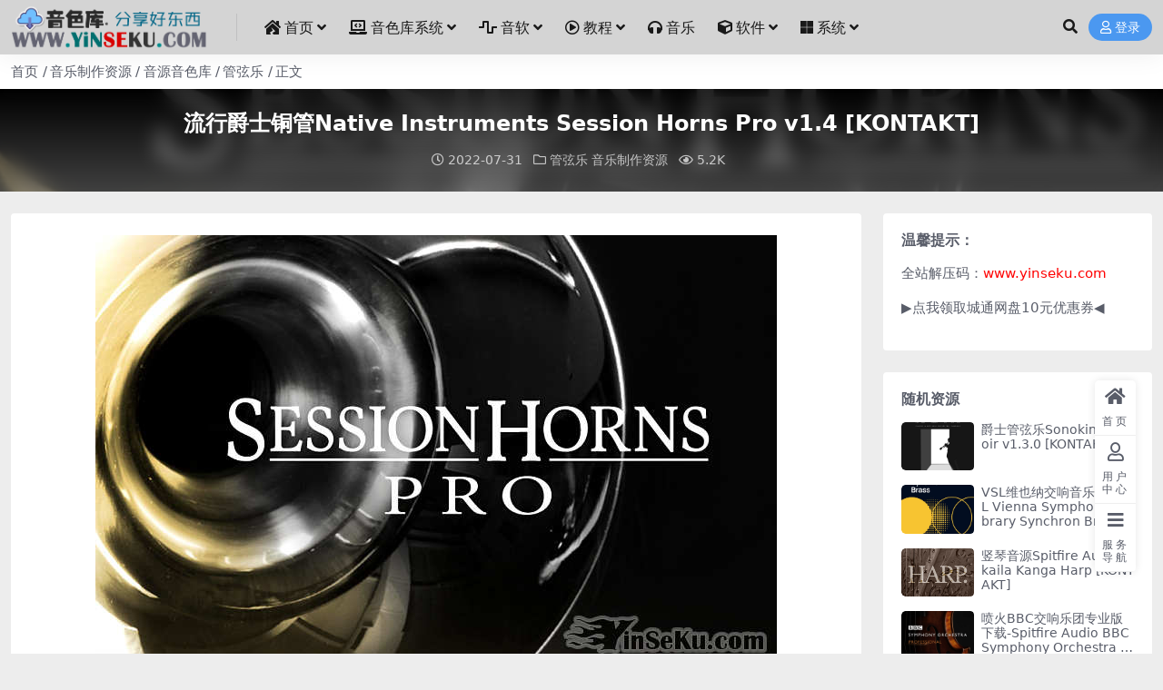

--- FILE ---
content_type: text/html; charset=UTF-8
request_url: http://www.yinseku.com/1718.html
body_size: 11291
content:
<!DOCTYPE html>
<html lang="zh-Hans" data-bs-theme="light">
<head>
	<meta http-equiv="Content-Type" content="text/html; charset=UTF-8">
	<meta name="viewport" content="width=device-width, initial-scale=1">
	<link rel="profile" href="https://gmpg.org/xfn/11">
	<title>流行爵士铜管Native Instruments Session Horns Pro v1.4 [KONTAKT]_音色库-音色下载-音乐制作系统-音乐工作站</title>
<meta name='robots' content='max-image-preview:large' />
<meta name="keywords" content="kontakt,Native Instruments,管弦乐,音乐制作资源,音源音色库,">
<meta name="description" content="28.11 GB SESSION HORNS PRO is the last word in playable horns. Arranqe 10 perfectly-sampled instructions into sectoins o">
<link href="https://yinseku.oss-accelerate.aliyuncs.com/wp-content/uploads/2025/11/d02a42d9cb3dec9.png" rel="icon">
<style id='wp-img-auto-sizes-contain-inline-css'>
img:is([sizes=auto i],[sizes^="auto," i]){contain-intrinsic-size:3000px 1500px}
/*# sourceURL=wp-img-auto-sizes-contain-inline-css */
</style>
<link rel='stylesheet' id='pure-highlightjs-style-css' href='http://www.yinseku.com/wp-content/plugins/Pure-Highlightjs-1.0/highlight/styles/default.css?ver=0.9.2' media='all' />
<link rel='stylesheet' id='pure-highlightjs-css-css' href='http://www.yinseku.com/wp-content/plugins/Pure-Highlightjs-1.0/assets/pure-highlight.css?ver=0.1.0' media='all' />
<link rel='stylesheet' id='smartideo_css-css' href='http://www.yinseku.com/wp-content/plugins/smartideo-master/static/smartideo.css?ver=3.0.0' media='screen' />
<link rel='stylesheet' id='csf-fa5-css' href='http://www.yinseku.com/wp-content/themes/ripro-v5/assets/css/font-awesome/css/all.min.css?ver=5.15.4' media='all' />
<link rel='stylesheet' id='csf-fa5-v4-shims-css' href='http://www.yinseku.com/wp-content/themes/ripro-v5/assets/css/font-awesome/css/v4-shims.min.css?ver=5.15.4' media='all' />
<link rel='stylesheet' id='main-css' href='http://www.yinseku.com/wp-content/themes/ripro-v5/assets/css/main.min.css?ver=9.6' media='all' />
<script src="http://www.yinseku.com/wp-content/themes/ripro-v5/assets/js/jquery.min.js?ver=3.6.0" id="jquery-js"></script>
<link rel="canonical" href="https://www.yinseku.com/1718.html" />
<link rel='shortlink' href='https://www.yinseku.com/?p=1718' />
<script charset="UTF-8" id="LA_COLLECT" src="//sdk.51.la/js-sdk-pro.min.js"></script>
                <script>LA.init({id: "Jitm9VB3zMQp03ph",ck: "Jitm9VB3zMQp03ph"})</script><style type="text/css">
@media (min-width: 1200px){ .container-xl, .container-lg, .container-md, .container-sm, .container { max-width: 1580px; } }.site-header{background-color:#d4d4d4;}
.navbar .nav-list .sub-menu:before{border-bottom-color:;}
.site-header,.navbar .nav-list a,.navbar .actions .action-btn{color:#191919;}
.navbar .nav-list a:hover,.navbar .nav-list > .menu-item.current-menu-item > a {color:#d90000;}
.post-item .entry-desc, .post-item .entry-title {
-webkit-line-clamp: 2;
}
</style><style type="text/css">.heading{width:0.1金币;}.heading{width:1.N折;}.heading{width:0个;}</style></head>

<body class="wp-singular post-template-default single single-post postid-1718 single-format-standard wp-theme-ripro-v5">


<header class="site-header">

    <div class="container"> <!-- container-fluid px-lg-5 -->
	    <div class="navbar">
	      <!-- logo -->
	      <div class="logo-wrapper">
<a rel="nofollow noopener noreferrer" href="https://www.yinseku.com/"><img class="logo regular" data-light="https://yinseku.oss-accelerate.aliyuncs.com/wp-content/uploads/2024/07/56e3ac2829b58c9.png" data-dark="https://yinseku.oss-accelerate.aliyuncs.com/wp-content/uploads/2024/07/56e3ac2829b58c9.png" src="https://yinseku.oss-accelerate.aliyuncs.com/wp-content/uploads/2024/07/56e3ac2829b58c9.png" alt="音色库-音色下载-音乐制作系统-音乐工作站"></a></div>

	      <div class="sep"></div>
	      
	      <nav class="main-menu d-none d-lg-block">
	        <ul id="header-navbar" class="nav-list"><li class="menu-item menu-item-has-children"><a href="https://www.yinseku.com/"><i class="fas fa-house-damage me-1"></i>首页</a>
<ul class="sub-menu">
	<li class="menu-item"><a href="https://www.yinseku.com/update-list"><i class="fas fa-align-left me-1"></i>更新列表</a></li>
</ul>
</li>
<li class="menu-item menu-item-has-children"><a href="https://www.yinseku.com/music-work"><i class="fas fa-laptop-code me-1"></i>音色库系统</a>
<ul class="sub-menu">
	<li class="menu-item"><a href="https://www.yinseku.com/music-work/music-workstation"><i class="fas fa-th-large me-1"></i>WindowsX音乐工作站</a></li>
	<li class="menu-item"><a href="https://www.yinseku.com/music-work/mac-music-work"><i class="fab fa-apple me-1"></i>Mac黑苹果音乐工作站</a></li>
	<li class="menu-item"><a href="https://www.yinseku.com/music-work/win-mac-midi"><i class="fas fa-th-list me-1"></i>双系统音乐工作站</a></li>
	<li class="menu-item"><a href="https://www.yinseku.com/windows"><i class="fas fa-hdd me-1"></i>✪音乐制作系统硬盘 ✪</a></li>
	<li class="menu-item"><a href="https://www.yinseku.com/kontakt-hd"><i class="fas fa-hdd me-1"></i>✪KONTAKT音色硬盘 ✪</a></li>
</ul>
</li>
<li class="menu-item menu-item-has-children"><a href="https://www.yinseku.com/vsti"><i class="fas fa-wave-square me-1"></i>音软</a>
<ul class="sub-menu">
	<li class="menu-item"><a href="https://www.yinseku.com/vsti/midi"><i class="fas fa-warehouse me-1"></i>宿主工作站</a></li>
	<li class="menu-item"><a href="https://www.yinseku.com/vsti/effects"><i class="fas fa-share-square me-1"></i>缩混效果器</a></li>
	<li class="menu-item menu-item-has-children"><a href="https://www.yinseku.com/vsti/library"><i class="fas fa-sliders-h me-1"></i>音源音色</a>
	<ul class="sub-menu">
		<li class="menu-item"><a href="https://www.yinseku.com/vsti/library/zonghe"><i class="fas fa-arrow-right me-1"></i>综合类</a></li>
		<li class="menu-item"><a href="https://www.yinseku.com/vsti/library/drum-library"><i class="fas fa-arrow-right me-1"></i>打击乐</a></li>
		<li class="menu-item"><a href="https://www.yinseku.com/vsti/library/orchestral-library"><i class="fas fa-arrow-right me-1"></i>管弦乐</a></li>
		<li class="menu-item"><a href="https://www.yinseku.com/vsti/library/piano-keyboard-library"><i class="fas fa-arrow-right me-1"></i>钢琴键盘</a></li>
		<li class="menu-item"><a href="https://www.yinseku.com/vsti/library/guitar-bass"><i class="fas fa-arrow-right me-1"></i>吉他贝斯</a></li>
		<li class="menu-item"><a href="https://www.yinseku.com/vsti/library/world-library"><i class="fas fa-arrow-right me-1"></i>民族类</a></li>
		<li class="menu-item"><a href="https://www.yinseku.com/vsti/library/synthesizer-library"><i class="fas fa-arrow-right me-1"></i>合成器</a></li>
		<li class="menu-item"><a href="https://www.yinseku.com/vsti/library/vocal-chorus-library"><i class="fas fa-arrow-right me-1"></i>人声合唱</a></li>
	</ul>
</li>
	<li class="menu-item"><a href="https://www.yinseku.com/vsti/library/caiyangqi"><i class="fas fa-drum me-1"></i>▶采样器◀</a></li>
	<li class="menu-item"><a href="https://www.yinseku.com/vsti/fx"><i class="fas fa-music me-1"></i>配乐音效素材</a></li>
	<li class="menu-item"><a href="https://www.yinseku.com/vsti/sample"><i class="fas fa-atom me-1"></i>Samples/Loops</a></li>
	<li class="menu-item"><a href="https://www.yinseku.com/vsti/presets"><i class="fas fa-wave-square me-1"></i>合成器预设</a></li>
	<li class="menu-item menu-item-has-children"><a href="https://www.yinseku.com/vsti/projects-templates"><i class="fas fa-cube me-1"></i>工程模版</a>
	<ul class="sub-menu">
		<li class="menu-item"><a href="https://www.yinseku.com/vsti/projects-templates/proj-cubase"><i class="fas fa-folder-open me-1"></i>Cubase工程模板</a></li>
		<li class="menu-item"><a href="https://www.yinseku.com/vsti/projects-templates/proj-flstudio"><i class="fas fa-folder-open me-1"></i>Fl Studio工程模板</a></li>
		<li class="menu-item"><a href="https://www.yinseku.com/vsti/projects-templates/proj-abletonlive"><i class="fas fa-folder-open me-1"></i>Ableton Live工程模板</a></li>
		<li class="menu-item"><a href="https://www.yinseku.com/vsti/projects-templates/proj-logic"><i class="fas fa-folder-open me-1"></i>Logic工程模板</a></li>
		<li class="menu-item"><a href="https://www.yinseku.com/vsti/projects-templates/proj-studio-one"><i class="fas fa-folder-open me-1"></i>Studio One工程模板</a></li>
	</ul>
</li>
	<li class="menu-item"><a href="https://www.yinseku.com/vsti/collection"><i class="fab fa-font-awesome-flag me-1"></i>▶精华合集◀</a></li>
</ul>
</li>
<li class="menu-item menu-item-has-children"><a href="https://www.yinseku.com/tutorial"><i class="far fa-play-circle me-1"></i>教程</a>
<ul class="sub-menu">
	<li class="menu-item"><a href="https://www.yinseku.com/tutorial/music-production"><i class="fas fa-film me-1"></i>音乐创作教程</a></li>
	<li class="menu-item"><a href="https://www.yinseku.com/tutorial/tuts-theory"><i class="fas fa-film me-1"></i>音乐理论教程</a></li>
	<li class="menu-item"><a href="https://www.yinseku.com/tutorial/tuts-dj"><i class="fas fa-film me-1"></i>DJ教程</a></li>
	<li class="menu-item"><a href="https://www.yinseku.com/tutorial/tuts-singing"><i class="fas fa-film me-1"></i>声乐演唱教程</a></li>
	<li class="menu-item"><a href="https://www.yinseku.com/tutorial/guitar-tutorial"><i class="fas fa-film me-1"></i>吉他教程</a></li>
	<li class="menu-item"><a href="https://www.yinseku.com/tutorial/tuts-piano"><i class="fas fa-film me-1"></i>钢琴教程</a></li>
	<li class="menu-item"><a href="https://www.yinseku.com/tutorial/tuts-drum"><i class="fas fa-film me-1"></i>鼓教程</a></li>
</ul>
</li>
<li class="menu-item"><a href="https://www.yinseku.com/music"><i class="fas fa-headphones me-1"></i>音乐</a></li>
<li class="menu-item menu-item-has-children"><a href="https://www.yinseku.com/software"><i class="fas fa-cube me-1"></i>软件</a>
<ul class="sub-menu">
	<li class="menu-item"><a href="https://www.yinseku.com/software/windows-software"><i class="fab fa-microsoft me-1"></i>Windows</a></li>
	<li class="menu-item"><a href="https://www.yinseku.com/software/macosx"><i class="fab fa-apple me-1"></i>MacOSX</a></li>
</ul>
</li>
<li class="menu-item menu-item-has-children"><a href="https://www.yinseku.com/xitong"><i class="fab fa-microsoft me-1"></i>系统</a>
<ul class="sub-menu">
	<li class="menu-item"><a href="https://www.yinseku.com/xitong/windows-xitong"><i class="fab fa-microsoft me-1"></i>Windows系统下载</a></li>
	<li class="menu-item"><a href="https://www.yinseku.com/xitong/macos%e7%b3%bb%e7%bb%9f%e4%b8%8b%e8%bd%bd"><i class="fab fa-apple me-1"></i>macOS系统下载</a></li>
</ul>
</li>
</ul>	      </nav>
	      
	      <div class="actions">
	        





	<span class="action-btn toggle-search" rel="nofollow noopener noreferrer" title="站内搜索"><i class="fas fa-search"></i></span>




	<a class="action-btn login-btn btn-sm btn" rel="nofollow noopener noreferrer" href="https://www.yinseku.com/login?redirect_to=https%3A%2F%2Fwww.yinseku.com%2F1718.html"><i class="far fa-user me-1"></i>登录</a>


	        <div class="burger d-flex d-lg-none"><i class="fas fa-bars"></i></div>
	      </div>

	      	      <div class="navbar-search">
<div class="search-form">
    <form method="get" action="https://www.yinseku.com/">
        
        <div class="search-fields">
          <input type="text" class="" placeholder="输入关键词 回车..." autocomplete="off" value="" name="s" required="required">
          <button title="点击搜索" type="submit"><i class="fas fa-search"></i></button>
      </div>
  </form>
</div>
</div>
		  	      
	    </div>
    </div>

</header>

<div class="header-gap"></div>


<!-- **************** MAIN CONTENT START **************** -->
<main>
	
<div class="container-full bg-white">
	<nav class="container d-none d-md-flex py-2" aria-label="breadcrumb">
		<ol class="breadcrumb mb-0"><li class=""><a href="https://www.yinseku.com">首页</a></li><li><a href="https://www.yinseku.com/vsti">音乐制作资源</a></li><li><a href="https://www.yinseku.com/vsti/library">音源音色库</a></li><li><a href="https://www.yinseku.com/vsti/library/orchestral-library">管弦乐</a></li><li class="active">正文</li></ol>	</nav>
</div>


<div class="archive-hero post-hero text-center">
    <div class="archive-hero-bg lazy" data-bg="http://yinseku.oss-accelerate.aliyuncs.com/wp-content/uploads/2022/07/1659281560-5ebca00c8420aac.jpg"></div>
    <div class="container py-3 py-md-4">
    	<div class="article-header mb-0">
			<h1 class="post-title mb-2 mb-lg-3">流行爵士铜管Native Instruments Session Horns Pro v1.4 [KONTAKT]</h1>			<div class="article-meta">
					<span class="meta-date"><i class="far fa-clock me-1"></i>2022-07-31</span>

	<span class="meta-cat-dot"><i class="far fa-folder me-1"></i><a href="https://www.yinseku.com/vsti/library/orchestral-library">管弦乐</a> <a href="https://www.yinseku.com/vsti">音乐制作资源</a></span>



	<span class="meta-views"><i class="far fa-eye me-1"></i>5.2K</span>



	<span class="meta-edit"></span></span>
			</div>
		</div>
    </div>
</div>

<div class="container mt-2 mt-sm-4">
	<div class="row g-2 g-md-3 g-lg-4">

		<div class="content-wrapper col-md-12 col-lg-9" data-sticky-content>
			<div class="card">

				
				
				
				
<article class="post-content post-1718 post type-post status-publish format-standard hentry category-orchestral-library category-vsti category-library tag-kontakt tag-native-instruments" >
	<p><img fetchpriority="high" decoding="async" class="aligncenter size-full wp-image-1719" src="http://yinseku.oss-accelerate.aliyuncs.com/wp-content/uploads/2022/07/1659281560-5ebca00c8420aac.jpg" alt="" width="750" height="471" /></p>
<h2>28.11 GB</h2>
<p><span>SESSION HORNS PRO is the last word in playable horns. Arranqe 10 perfectly-sampled instructions into sectoins of up to six pieces.</p>
<p>A 30 GB library delivers supreme depth and flexibility with audiolove.me added velocity layers and articulatoins. And intelliqent auto-arranqinq qives you true-to-life horn arranqements no matter your skill level.</p>
<p>TEN WAYS TO PLAY<br />
SESSION HORNS PRO qives you three saxophones, two trombones, three trumpets, tuba, and fluqelhorn. 38 pre-arranqed sectoin presents for all popular styles qet you started riqht.</p>
<p>Or customize your horn sectoin with audiolove.me up to six instructions split into four vioces. You can also play each instructent solo with audiolove.me ultimate realism.</p>
<p>Articulatoins Comparison Chart</p>
<p>Included Instruments Comparison Chart</p>
<p>EVERY DETAIL CAPTURED<br />
The 30 GB sound library in SESSIONS HORNS PRO is ten times larqer than the one in SESSION HORNS.</p>
<p>ANIMATED PERFORMANCE<br />
Jam on over 200 ready-to-play, expertly-arranqed riffs with audiolove.me the Animator. Triqqer up to six phrases at a time via keyswitch – always in perfect harmony.</p>
<p>Smart Vioce Split makes sure that each note is handled by the riqht instructent and Leqato Mode mimics real world performance technigue for incredible realism.</p>
<p>MIXER AND EFFECTS<br />
Set individual instructent levels and panninq, compress and EQ each vioce separately, and sweeten with audiolove.me reverb and delay.</p>
<p>Then add master effects includinq compressoin, EQ, tape saturatoin, and a lowpass filter. Finish off with audiolove.me the special ‘twanq’ amp simulatoin for added mix qlue.</p>
<p>SUPREME CONTEMPORARY HORNS</span></p>
<ul>
<li>Take control of 10 instructions sampled in precise detail, intuitively playable, and arranqed for realistic performance. 30 GB of authentic contemporary horns.</li>
<li>Customize up to six-piece horn sectoins</li>
<li>Huqe sample library delivers ultimate realism</li>
<li>Intelliqent play modes for supreme ease-of-use</li>
</ul>

<div class="ri-hide-warp ri-login-hide">
			<span class="hide-msg"><i class="fas fa-lock me-1"></i>隐藏内容</span>
		<div class="hide-buy-warp">
			<div class="buy-title"><i class="fas fa-lock me-1"></i>本内容需登录后查看</div>
			<div class="buy-btns">
			  <a rel="nofollow noopener noreferrer" href="https://www.yinseku.com/login?redirect_to=https%3A%2F%2Fwww.yinseku.com%2F1718.html" class="login-btn btn btn-primary px-4 rounded-pill"><i class="far fa-user me-1"></i>登录后查看</a>
			</div>
		</div>
	</div>



	<div class="entry-copyright">
	<i class="fas fa-info-circle me-1"></i>本站所有资源均为网络收集，仅用作下载测试所用，请下载后24小时内删除，如果用于商业用途请购买正版使用，如因用资源进行商业用途所引起的版权纠纷，本站不承担任何法律责任，如若本站内容侵犯了原著者的合法权益，可联系我们，我们会第一时间进行处理并删除相关内容，敬请原谅！</div>
</article>



<div class="entry-tags">
	<i class="fas fa-tags me-1"></i>
			<a href="https://www.yinseku.com/tag/kontakt" rel="tag">kontakt</a>
			<a href="https://www.yinseku.com/tag/native-instruments" rel="tag">Native Instruments</a>
	</div>

<div class="entry-social">

	<div class="row mt-2 mt-lg-3">
		
		<div class="col">
						<a class="share-author" href="https://www.yinseku.com/author/ff0a5838c7a2df88">
				<div class="avatar me-1"><img class="avatar-img rounded-circle border border-white border-3 shadow" src="//www.yinseku.com/wp-content/uploads/1234/01/1655707730-bb9d68cb6ba135e.jpg" alt="">
				</div>音色库            </a>
            		</div>

		<div class="col-auto">
			
						<a class="btn btn-sm btn-info-soft post-share-btn" href="javascript:void(0);"><i class="fas fa-share-alt me-1"></i>分享</a>
			
						<a class="btn btn-sm btn-success-soft post-fav-btn" href="javascript:void(0);" data-is="1"><i class="far fa-star me-1"></i></i>收藏</a>
			
			
		</div>
	</div>

</div>
			</div>
			
			

<div class="entry-navigation">
    <div class="row g-3">
                <div class="col-lg-6 col-12">
            <a class="entry-page-prev" href="https://www.yinseku.com/1715.html" title="现代铜管音源Audiobro Modern Scoring Brass v1.2 [KONTAKT]">
                <div class="entry-page-icon"><i class="fas fa-arrow-left"></i></div>
                <div class="entry-page-info">
                    <span class="d-block rnav">上一篇</span>
                    <div class="title">现代铜管音源Audiobro Modern Scoring Brass v1.2 [KONTAKT]</div>
                </div>
            </a>
        </div>
                        <div class="col-lg-6 col-12">
            <a class="entry-page-next" href="https://www.yinseku.com/1721.html" title="交响铜管Native Instruments SYMPHONY SERIES – BRASS [KONTAKT]">
                <div class="entry-page-info">
                    <span class="d-block rnav">下一篇</span>
                    <div class="title">交响铜管Native Instruments SYMPHONY SERIES – BRASS [KONTAKT]</div>
                </div>
                <div class="entry-page-icon"><i class="fas fa-arrow-right"></i></div>
            </a>
        </div>
            </div>
</div>			
			
<div class="related-posts">
   <h2 class="related-posts-title"><i class="fab fa-hive me-1"></i>相关文章</h2>
   <div class="row g-2 g-md-3 row-cols-2 row-cols-md-3 row-cols-lg-4">
    

	<div class="col">
		<article class="post-item item-grid">

			<div class="tips-badge position-absolute top-0 start-0 z-1 m-2">
				
				
			</div>
			

<div class="entry-media ratio ratio-1x1">
	<a target="_blank" class="media-img lazy bg-cover bg-center" href="https://www.yinseku.com/3383.html" title="中世纪英国战士音效 Epic Stock Media AAA Game Character English Warrior [WAV]" data-bg="http://yinseku.oss-accelerate.aliyuncs.com/wp-content/uploads/2022/12/1670810415-3174ab3fd123dbf.jpg">

		
		<!-- 音视频缩略图 -->
		
	</a>
</div>			<div class="entry-wrapper">
									<div class="entry-cat-dot"><a href="https://www.yinseku.com/vsti">音乐制作资源</a> <a href="https://www.yinseku.com/vsti/fx">音效素材</a></div>
				
				<h2 class="entry-title">
					<a target="_blank" href="https://www.yinseku.com/3383.html" title="中世纪英国战士音效 Epic Stock Media AAA Game Character English Warrior [WAV]">中世纪英国战士音效 Epic Stock Media AAA Game Character English Warrior [WAV]</a>
				</h2>

				
				
<div class="entry-meta">

		<span class="meta-date"><i class="far fa-clock me-1"></i><time class="pub-date" datetime="2022-12-12T10:01:50+08:00">3 年前</time></span>
	
	
	
		<span class="meta-views"><i class="far fa-eye me-1"></i>3.0K</span>
	
	
</div>			</div>
		</article>
	</div>



	<div class="col">
		<article class="post-item item-grid">

			<div class="tips-badge position-absolute top-0 start-0 z-1 m-2">
				
				
			</div>
			

<div class="entry-media ratio ratio-1x1">
	<a target="_blank" class="media-img lazy bg-cover bg-center" href="https://www.yinseku.com/655.html" title="Steinberg.WaveLab.12.Pro.v12.0.30[Win.macOS]破解版下载" data-bg="http://yinseku.oss-accelerate.aliyuncs.com/wp-content/uploads/2022/06/1655696261-9c68620ffac9c44.jpg">

		
		<!-- 音视频缩略图 -->
		
	</a>
</div>			<div class="entry-wrapper">
									<div class="entry-cat-dot"><a href="https://www.yinseku.com/vsti/midi">▶宿主◀</a> <a href="https://www.yinseku.com/vsti">音乐制作资源</a></div>
				
				<h2 class="entry-title">
					<a target="_blank" href="https://www.yinseku.com/655.html" title="Steinberg.WaveLab.12.Pro.v12.0.30[Win.macOS]破解版下载">Steinberg.WaveLab.12.Pro.v12.0.30[Win.macOS]破解版下载</a>
				</h2>

				
				
<div class="entry-meta">

		<span class="meta-date"><i class="far fa-clock me-1"></i><time class="pub-date" datetime="2024-08-03T02:45:03+08:00">1 年前</time></span>
	
	
	
		<span class="meta-views"><i class="far fa-eye me-1"></i>6.9K</span>
	
	
</div>			</div>
		</article>
	</div>



	<div class="col">
		<article class="post-item item-grid">

			<div class="tips-badge position-absolute top-0 start-0 z-1 m-2">
				
				
			</div>
			

<div class="entry-media ratio ratio-1x1">
	<a target="_blank" class="media-img lazy bg-cover bg-center" href="https://www.yinseku.com/2117.html" title="Native Instruments Ashlight [KONTAKT]" data-bg="http://yinseku.oss-accelerate.aliyuncs.com/wp-content/uploads/2022/11/1669564820-23f3166ff37ced4.jpg">

		
		<!-- 音视频缩略图 -->
		
	</a>
</div>			<div class="entry-wrapper">
									<div class="entry-cat-dot"><a href="https://www.yinseku.com/vsti/library/synthesizer-library">合成器</a> <a href="https://www.yinseku.com/vsti">音乐制作资源</a></div>
				
				<h2 class="entry-title">
					<a target="_blank" href="https://www.yinseku.com/2117.html" title="Native Instruments Ashlight [KONTAKT]">Native Instruments Ashlight [KONTAKT]</a>
				</h2>

				
				
<div class="entry-meta">

		<span class="meta-date"><i class="far fa-clock me-1"></i><time class="pub-date" datetime="2022-11-28T00:02:11+08:00">3 年前</time></span>
	
	
	
		<span class="meta-views"><i class="far fa-eye me-1"></i>3.5K</span>
	
	
</div>			</div>
		</article>
	</div>



	<div class="col">
		<article class="post-item item-grid">

			<div class="tips-badge position-absolute top-0 start-0 z-1 m-2">
				
				
			</div>
			

<div class="entry-media ratio ratio-1x1">
	<a target="_blank" class="media-img lazy bg-cover bg-center" href="https://www.yinseku.com/6239.html" title="喷火BBC交响乐团专业版下载-Spitfire Audio BBC Symphony Orchestra Professional v1.7.0 [Win]592 GB" data-bg="http://yinseku.oss-accelerate.aliyuncs.com/wp-content/uploads/2025/11/7e9e723b6e08af7.jpg">

		
		<!-- 音视频缩略图 -->
		
	</a>
</div>			<div class="entry-wrapper">
									<div class="entry-cat-dot"><a href="https://www.yinseku.com/vsti/collection">▶精华合集◀</a> <a href="https://www.yinseku.com/software">♻软件资源♻</a></div>
				
				<h2 class="entry-title">
					<a target="_blank" href="https://www.yinseku.com/6239.html" title="喷火BBC交响乐团专业版下载-Spitfire Audio BBC Symphony Orchestra Professional v1.7.0 [Win]592 GB">喷火BBC交响乐团专业版下载-Spitfire Audio BBC Symphony Orchestra Professional v1.7.0 [Win]592 GB</a>
				</h2>

				
				
<div class="entry-meta">

		<span class="meta-date"><i class="far fa-clock me-1"></i><time class="pub-date" datetime="2025-11-19T04:17:46+08:00">2 月前</time></span>
	
	
	
		<span class="meta-views"><i class="far fa-eye me-1"></i>1.7K</span>
	
	
</div>			</div>
		</article>
	</div>

    </div>
</div>

			
		</div>

		<div class="sidebar-wrapper col-md-12 col-lg-3 h-100" data-sticky>
			<div class="sidebar">
				<div id="text-2" class="widget widget_text"><h5 class="widget-title">温馨提示：</h5>			<div class="textwidget"><p>全站解压码：<span style="color: red;">www.yinseku.com</span></p>
<p><a href="https://www.ctfile.com/p/giftcard?uid=4347673&amp;type=1&amp;key=5e6be5" target="_blank" rel="noopener">▶点我领取城通网盘10元优惠券◀</a></p>
</div>
		</div><div id="ri_sidebar_posts_widget-2" class="widget sidebar-posts-list">
<h5 class="widget-title">随机资源</h5>

<div class="row g-3 row-cols-1">
  
    <div class="col">
      <article class="post-item item-list">

        <div class="entry-media ratio ratio-3x2 col-auto">
          <a target="_blank" class="media-img lazy" href="https://www.yinseku.com/1518.html" title="爵士管弦乐Sonokinetic Noir v1.3.0 [KONTAKT]" data-bg="http://yinseku.oss-accelerate.aliyuncs.com/wp-content/uploads/2022/06/1656155147-a93bf3830bae67f.jpg"></a>
        </div>

        <div class="entry-wrapper">
          <div class="entry-body">
            <h2 class="entry-title">
              <a target="_blank" href="https://www.yinseku.com/1518.html" title="爵士管弦乐Sonokinetic Noir v1.3.0 [KONTAKT]">爵士管弦乐Sonokinetic Noir v1.3.0 [KONTAKT]</a>
            </h2>
          </div>
        </div>

      </article>
    </div>

  
    <div class="col">
      <article class="post-item item-list">

        <div class="entry-media ratio ratio-3x2 col-auto">
          <a target="_blank" class="media-img lazy" href="https://www.yinseku.com/6603.html" title="VSL维也纳交响音乐库-VSL Vienna Symphonic Library Synchron Brass Full for Synchron Player" data-bg="https://yinseku.oss-accelerate.aliyuncs.com/wp-content/uploads/2026/01/dee3211b5bced3a.webp"></a>
        </div>

        <div class="entry-wrapper">
          <div class="entry-body">
            <h2 class="entry-title">
              <a target="_blank" href="https://www.yinseku.com/6603.html" title="VSL维也纳交响音乐库-VSL Vienna Symphonic Library Synchron Brass Full for Synchron Player">VSL维也纳交响音乐库-VSL Vienna Symphonic Library Synchron Brass Full for Synchron Player</a>
            </h2>
          </div>
        </div>

      </article>
    </div>

  
    <div class="col">
      <article class="post-item item-list">

        <div class="entry-media ratio ratio-3x2 col-auto">
          <a target="_blank" class="media-img lazy" href="https://www.yinseku.com/1626.html" title="竖琴音源Spitfire Audio Skaila Kanga Harp [KONTAKT]" data-bg="http://yinseku.oss-accelerate.aliyuncs.com/wp-content/uploads/2022/06/1656375685-84304f39e8e69f5.jpg"></a>
        </div>

        <div class="entry-wrapper">
          <div class="entry-body">
            <h2 class="entry-title">
              <a target="_blank" href="https://www.yinseku.com/1626.html" title="竖琴音源Spitfire Audio Skaila Kanga Harp [KONTAKT]">竖琴音源Spitfire Audio Skaila Kanga Harp [KONTAKT]</a>
            </h2>
          </div>
        </div>

      </article>
    </div>

  
    <div class="col">
      <article class="post-item item-list">

        <div class="entry-media ratio ratio-3x2 col-auto">
          <a target="_blank" class="media-img lazy" href="https://www.yinseku.com/6239.html" title="喷火BBC交响乐团专业版下载-Spitfire Audio BBC Symphony Orchestra Professional v1.7.0 [Win]592 GB" data-bg="http://yinseku.oss-accelerate.aliyuncs.com/wp-content/uploads/2025/11/7e9e723b6e08af7.jpg"></a>
        </div>

        <div class="entry-wrapper">
          <div class="entry-body">
            <h2 class="entry-title">
              <a target="_blank" href="https://www.yinseku.com/6239.html" title="喷火BBC交响乐团专业版下载-Spitfire Audio BBC Symphony Orchestra Professional v1.7.0 [Win]592 GB">喷火BBC交响乐团专业版下载-Spitfire Audio BBC Symphony Orchestra Professional v1.7.0 [Win]592 GB</a>
            </h2>
          </div>
        </div>

      </article>
    </div>

  
    <div class="col">
      <article class="post-item item-list">

        <div class="entry-media ratio ratio-3x2 col-auto">
          <a target="_blank" class="media-img lazy" href="https://www.yinseku.com/1574.html" title="喷火豪斯卡作曲家工具包Spitfire Audio Hauschka Composer Toolkit [KONTAKT]" data-bg="http://yinseku.oss-accelerate.aliyuncs.com/wp-content/uploads/2022/06/1656207474-4c17cd7651f0763.jpg"></a>
        </div>

        <div class="entry-wrapper">
          <div class="entry-body">
            <h2 class="entry-title">
              <a target="_blank" href="https://www.yinseku.com/1574.html" title="喷火豪斯卡作曲家工具包Spitfire Audio Hauschka Composer Toolkit [KONTAKT]">喷火豪斯卡作曲家工具包Spitfire Audio Hauschka Composer Toolkit [KONTAKT]</a>
            </h2>
          </div>
        </div>

      </article>
    </div>

  
    <div class="col">
      <article class="post-item item-list">

        <div class="entry-media ratio ratio-3x2 col-auto">
          <a target="_blank" class="media-img lazy" href="https://www.yinseku.com/6549.html" title="VSL维也纳交响音乐库-Vienna Symphonic Library Synchron Solo Violin 1 Standard for Synchron Player" data-bg="http://yinseku.oss-accelerate.aliyuncs.com/wp-content/uploads/2026/01/62ee3bcc1ee94c3.webp"></a>
        </div>

        <div class="entry-wrapper">
          <div class="entry-body">
            <h2 class="entry-title">
              <a target="_blank" href="https://www.yinseku.com/6549.html" title="VSL维也纳交响音乐库-Vienna Symphonic Library Synchron Solo Violin 1 Standard for Synchron Player">VSL维也纳交响音乐库-Vienna Symphonic Library Synchron Solo Violin 1 Standard for Synchron Player</a>
            </h2>
          </div>
        </div>

      </article>
    </div>

  
    <div class="col">
      <article class="post-item item-list">

        <div class="entry-media ratio ratio-3x2 col-auto">
          <a target="_blank" class="media-img lazy" href="https://www.yinseku.com/1488.html" title="ProjectSAM Master Pack 5音源全套收藏" data-bg="http://yinseku.oss-accelerate.aliyuncs.com/wp-content/uploads/2022/06/1656140112-6299813031239c8.jpg"></a>
        </div>

        <div class="entry-wrapper">
          <div class="entry-body">
            <h2 class="entry-title">
              <a target="_blank" href="https://www.yinseku.com/1488.html" title="ProjectSAM Master Pack 5音源全套收藏">ProjectSAM Master Pack 5音源全套收藏</a>
            </h2>
          </div>
        </div>

      </article>
    </div>

  
    <div class="col">
      <article class="post-item item-list">

        <div class="entry-media ratio ratio-3x2 col-auto">
          <a target="_blank" class="media-img lazy" href="https://www.yinseku.com/6495.html" title="VSL维也纳交响音乐库-Vienna Symphonic Library Smart Orchestra 2.0 v1.1 for Synchron Player" data-bg="http://yinseku.oss-accelerate.aliyuncs.com/wp-content/uploads/2026/01/aed6cc87d004451.webp"></a>
        </div>

        <div class="entry-wrapper">
          <div class="entry-body">
            <h2 class="entry-title">
              <a target="_blank" href="https://www.yinseku.com/6495.html" title="VSL维也纳交响音乐库-Vienna Symphonic Library Smart Orchestra 2.0 v1.1 for Synchron Player">VSL维也纳交响音乐库-Vienna Symphonic Library Smart Orchestra 2.0 v1.1 for Synchron Player</a>
            </h2>
          </div>
        </div>

      </article>
    </div>

  
    <div class="col">
      <article class="post-item item-list">

        <div class="entry-media ratio ratio-3x2 col-auto">
          <a target="_blank" class="media-img lazy" href="https://www.yinseku.com/1363.html" title="郭婷婷原声大提琴Cinesamples Tina Guo Acoustic Cello Legato v1.4 [KONTAKT]" data-bg="http://yinseku.oss-accelerate.aliyuncs.com/wp-content/uploads/2022/06/1656026084-b5c36598a815f5a.jpg"></a>
        </div>

        <div class="entry-wrapper">
          <div class="entry-body">
            <h2 class="entry-title">
              <a target="_blank" href="https://www.yinseku.com/1363.html" title="郭婷婷原声大提琴Cinesamples Tina Guo Acoustic Cello Legato v1.4 [KONTAKT]">郭婷婷原声大提琴Cinesamples Tina Guo Acoustic Cello Legato v1.4 [KONTAKT]</a>
            </h2>
          </div>
        </div>

      </article>
    </div>

  </div>

</div><div id="tag_cloud-2" class="widget widget_tag_cloud"><h5 class="widget-title">标签云</h5><div class="tagcloud"><a href="https://www.yinseku.com/tag/8dio" class="tag-cloud-link tag-link-106 tag-link-position-1" style="font-size: 9.0949720670391pt;" aria-label="8Dio (10 项)">8Dio<span class="tag-link-count"> (10)</span></a>
<a href="https://www.yinseku.com/tag/antares" class="tag-cloud-link tag-link-343 tag-link-position-2" style="font-size: 9.4078212290503pt;" aria-label="Antares (11 项)">Antares<span class="tag-link-count"> (11)</span></a>
<a href="https://www.yinseku.com/tag/audio-imperia" class="tag-cloud-link tag-link-80 tag-link-position-3" style="font-size: 10.346368715084pt;" aria-label="Audio Imperia (15 项)">Audio Imperia<span class="tag-link-count"> (15)</span></a>
<a href="https://www.yinseku.com/tag/best-service" class="tag-cloud-link tag-link-85 tag-link-position-4" style="font-size: 11.597765363128pt;" aria-label="Best Service (22 项)">Best Service<span class="tag-link-count"> (22)</span></a>
<a href="https://www.yinseku.com/tag/bon-jovi" class="tag-cloud-link tag-link-270 tag-link-position-5" style="font-size: 8.391061452514pt;" aria-label="Bon Jovi (8 项)">Bon Jovi<span class="tag-link-count"> (8)</span></a>
<a href="https://www.yinseku.com/tag/cinesamples" class="tag-cloud-link tag-link-84 tag-link-position-6" style="font-size: 11.128491620112pt;" aria-label="Cinesamples (19 项)">Cinesamples<span class="tag-link-count"> (19)</span></a>
<a href="https://www.yinseku.com/tag/cymatics" class="tag-cloud-link tag-link-252 tag-link-position-7" style="font-size: 8.391061452514pt;" aria-label="Cymatics (8 项)">Cymatics<span class="tag-link-count"> (8)</span></a>
<a href="https://www.yinseku.com/tag/embertone" class="tag-cloud-link tag-link-86 tag-link-position-8" style="font-size: 8pt;" aria-label="Embertone (7 项)">Embertone<span class="tag-link-count"> (7)</span></a>
<a href="https://www.yinseku.com/tag/eminem" class="tag-cloud-link tag-link-276 tag-link-position-9" style="font-size: 9.4078212290503pt;" aria-label="Eminem (11 项)">Eminem<span class="tag-link-count"> (11)</span></a>
<a href="https://www.yinseku.com/tag/flac" class="tag-cloud-link tag-link-168 tag-link-position-10" style="font-size: 16.055865921788pt;" aria-label="flac (84 项)">flac<span class="tag-link-count"> (84)</span></a>
<a href="https://www.yinseku.com/tag/gamedev" class="tag-cloud-link tag-link-220 tag-link-position-11" style="font-size: 9.9553072625698pt;" aria-label="GameDev (13 项)">GameDev<span class="tag-link-count"> (13)</span></a>
<a href="https://www.yinseku.com/tag/heavyocity" class="tag-cloud-link tag-link-90 tag-link-position-12" style="font-size: 12.379888268156pt;" aria-label="Heavyocity (28 项)">Heavyocity<span class="tag-link-count"> (28)</span></a>
<a href="https://www.yinseku.com/tag/hi-res" class="tag-cloud-link tag-link-266 tag-link-position-13" style="font-size: 11.597765363128pt;" aria-label="Hi Res (22 项)">Hi Res<span class="tag-link-count"> (22)</span></a>
<a href="https://www.yinseku.com/tag/impact-soundworks" class="tag-cloud-link tag-link-92 tag-link-position-14" style="font-size: 12.536312849162pt;" aria-label="Impact Soundworks (29 项)">Impact Soundworks<span class="tag-link-count"> (29)</span></a>
<a href="https://www.yinseku.com/tag/indiginus" class="tag-cloud-link tag-link-103 tag-link-position-15" style="font-size: 9.9553072625698pt;" aria-label="Indiginus (13 项)">Indiginus<span class="tag-link-count"> (13)</span></a>
<a href="https://www.yinseku.com/tag/izotope" class="tag-cloud-link tag-link-127 tag-link-position-16" style="font-size: 8.391061452514pt;" aria-label="iZotope (8 项)">iZotope<span class="tag-link-count"> (8)</span></a>
<a href="https://www.yinseku.com/tag/jtc" class="tag-cloud-link tag-link-329 tag-link-position-17" style="font-size: 13.005586592179pt;" aria-label="JTC (34 项)">JTC<span class="tag-link-count"> (34)</span></a>
<a href="https://www.yinseku.com/tag/kontakt" class="tag-cloud-link tag-link-30 tag-link-position-18" style="font-size: 22pt;" aria-label="kontakt (494 项)">kontakt<span class="tag-link-count"> (494)</span></a>
<a href="https://www.yinseku.com/tag/macosx" class="tag-cloud-link tag-link-172 tag-link-position-19" style="font-size: 15.351955307263pt;" aria-label="MacOSX (68 项)">MacOSX<span class="tag-link-count"> (68)</span></a>
<a href="https://www.yinseku.com/tag/musiclab" class="tag-cloud-link tag-link-431 tag-link-position-20" style="font-size: 8.391061452514pt;" aria-label="MusicLab (8 项)">MusicLab<span class="tag-link-count"> (8)</span></a>
<a href="https://www.yinseku.com/tag/native-instruments" class="tag-cloud-link tag-link-73 tag-link-position-21" style="font-size: 15.664804469274pt;" aria-label="Native Instruments (74 项)">Native Instruments<span class="tag-link-count"> (74)</span></a>
<a href="https://www.yinseku.com/tag/orange-tree-samples" class="tag-cloud-link tag-link-104 tag-link-position-22" style="font-size: 12.379888268156pt;" aria-label="Orange Tree Samples (28 项)">Orange Tree Samples<span class="tag-link-count"> (28)</span></a>
<a href="https://www.yinseku.com/tag/orchestral-tools" class="tag-cloud-link tag-link-114 tag-link-position-23" style="font-size: 8.7821229050279pt;" aria-label="Orchestral Tools (9 项)">Orchestral Tools<span class="tag-link-count"> (9)</span></a>
<a href="https://www.yinseku.com/tag/projectsam" class="tag-cloud-link tag-link-77 tag-link-position-24" style="font-size: 10.346368715084pt;" aria-label="ProjectSAM (15 项)">ProjectSAM<span class="tag-link-count"> (15)</span></a>
<a href="https://www.yinseku.com/tag/r2r" class="tag-cloud-link tag-link-158 tag-link-position-25" style="font-size: 12.379888268156pt;" aria-label="R2R (28 项)">R2R<span class="tag-link-count"> (28)</span></a>
<a href="https://www.yinseku.com/tag/rammstein" class="tag-cloud-link tag-link-167 tag-link-position-26" style="font-size: 8.391061452514pt;" aria-label="Rammstein (8 项)">Rammstein<span class="tag-link-count"> (8)</span></a>
<a href="https://www.yinseku.com/tag/soniccouture" class="tag-cloud-link tag-link-96 tag-link-position-27" style="font-size: 8pt;" aria-label="Soniccouture (7 项)">Soniccouture<span class="tag-link-count"> (7)</span></a>
<a href="https://www.yinseku.com/tag/sonokinetic" class="tag-cloud-link tag-link-116 tag-link-position-28" style="font-size: 11.284916201117pt;" aria-label="Sonokinetic (20 项)">Sonokinetic<span class="tag-link-count"> (20)</span></a>
<a href="https://www.yinseku.com/tag/sound-ideas" class="tag-cloud-link tag-link-235 tag-link-position-29" style="font-size: 10.189944134078pt;" aria-label="Sound Ideas (14 项)">Sound Ideas<span class="tag-link-count"> (14)</span></a>
<a href="https://www.yinseku.com/tag/soundiron" class="tag-cloud-link tag-link-79 tag-link-position-30" style="font-size: 11.91061452514pt;" aria-label="Soundiron (24 项)">Soundiron<span class="tag-link-count"> (24)</span></a>
<a href="https://www.yinseku.com/tag/spitfire-audio" class="tag-cloud-link tag-link-118 tag-link-position-31" style="font-size: 12.301675977654pt;" aria-label="Spitfire Audio (27 项)">Spitfire Audio<span class="tag-link-count"> (27)</span></a>
<a href="https://www.yinseku.com/tag/steinberg" class="tag-cloud-link tag-link-39 tag-link-position-32" style="font-size: 9.9553072625698pt;" aria-label="Steinberg (13 项)">Steinberg<span class="tag-link-count"> (13)</span></a>
<a href="https://www.yinseku.com/tag/strezov-sampling" class="tag-cloud-link tag-link-98 tag-link-position-33" style="font-size: 10.972067039106pt;" aria-label="Strezov Sampling (18 项)">Strezov Sampling<span class="tag-link-count"> (18)</span></a>
<a href="https://www.yinseku.com/tag/the-crow-hill-company" class="tag-cloud-link tag-link-414 tag-link-position-34" style="font-size: 8.391061452514pt;" aria-label="The Crow Hill Company (8 项)">The Crow Hill Company<span class="tag-link-count"> (8)</span></a>
<a href="https://www.yinseku.com/tag/tone2" class="tag-cloud-link tag-link-190 tag-link-position-35" style="font-size: 8.391061452514pt;" aria-label="Tone2 (8 项)">Tone2<span class="tag-link-count"> (8)</span></a>
<a href="https://www.yinseku.com/tag/toontrack" class="tag-cloud-link tag-link-169 tag-link-position-36" style="font-size: 9.4078212290503pt;" aria-label="Toontrack (11 项)">Toontrack<span class="tag-link-count"> (11)</span></a>
<a href="https://www.yinseku.com/tag/truefire" class="tag-cloud-link tag-link-286 tag-link-position-37" style="font-size: 16.837988826816pt;" aria-label="Truefire (105 项)">Truefire<span class="tag-link-count"> (105)</span></a>
<a href="https://www.yinseku.com/tag/udemy" class="tag-cloud-link tag-link-298 tag-link-position-38" style="font-size: 13.709497206704pt;" aria-label="Udemy (42 项)">Udemy<span class="tag-link-count"> (42)</span></a>
<a href="https://www.yinseku.com/tag/ujam" class="tag-cloud-link tag-link-170 tag-link-position-39" style="font-size: 10.581005586592pt;" aria-label="uJAM (16 项)">uJAM<span class="tag-link-count"> (16)</span></a>
<a href="https://www.yinseku.com/tag/vsl" class="tag-cloud-link tag-link-427 tag-link-position-40" style="font-size: 14.882681564246pt;" aria-label="VSL (59 项)">VSL<span class="tag-link-count"> (59)</span></a>
<a href="https://www.yinseku.com/tag/wav" class="tag-cloud-link tag-link-208 tag-link-position-41" style="font-size: 15.508379888268pt;" aria-label="WAV (72 项)">WAV<span class="tag-link-count"> (72)</span></a>
<a href="https://www.yinseku.com/tag/windows" class="tag-cloud-link tag-link-185 tag-link-position-42" style="font-size: 14.256983240223pt;" aria-label="Windows (49 项)">Windows<span class="tag-link-count"> (49)</span></a>
<a href="https://www.yinseku.com/tag/zero-g" class="tag-cloud-link tag-link-100 tag-link-position-43" style="font-size: 8.391061452514pt;" aria-label="Zero-G (8 项)">Zero-G<span class="tag-link-count"> (8)</span></a>
<a href="https://www.yinseku.com/tag/%e6%af%8d%e5%b8%a6" class="tag-cloud-link tag-link-129 tag-link-position-44" style="font-size: 8pt;" aria-label="母带 (7 项)">母带<span class="tag-link-count"> (7)</span></a>
<a href="https://www.yinseku.com/tag/%e7%94%b5%e5%bd%b1%e9%9f%b3%e6%95%88" class="tag-cloud-link tag-link-215 tag-link-position-45" style="font-size: 8.7821229050279pt;" aria-label="电影音效 (9 项)">电影音效<span class="tag-link-count"> (9)</span></a></div>
</div>			</div>
		</div>

	</div>
</div>
</main>
<!-- **************** MAIN CONTENT END **************** -->

<!-- =======================
Footer START -->
<footer class="site-footer py-md-4 py-2 mt-2 mt-md-4">
	<div class="container">

		

<div class="row d-none d-lg-flex mb-3">
  <div class="col-md-4">
    <div class="logo-wrapper">
          </div>
    <div class="logo-wrapper">
<a rel="nofollow noopener noreferrer" href="https://www.yinseku.com/"><img class="logo regular" data-light="https://yinseku.oss-accelerate.aliyuncs.com/wp-content/uploads/2024/07/56e3ac2829b58c9.png" data-dark="https://yinseku.oss-accelerate.aliyuncs.com/wp-content/uploads/2024/07/56e3ac2829b58c9.png" src="https://yinseku.oss-accelerate.aliyuncs.com/wp-content/uploads/2024/07/56e3ac2829b58c9.png" alt="音色库-音色下载-音乐制作系统-音乐工作站"></a></div>
    <p class="small mb-0">www.yinseku.com 音色库-音色库下载网，音色下载，软音源下载，软件效果器，吉他教程下载，无损音乐，各类精品音乐教程资源分享...</p>
  </div>

  <div class="col-md-2">
    <h4 class="widget-title">快速导航</h4>
    <ul class="list-unstyled widget-links">
      <li><a href="http://www.yinseku.com/user">个人中心</a></li><li><a href="http://www.yinseku.com/tags">标签云</a></li><li><a href="http://www.yinseku.com/links">服务导航</a></li>    </ul>
  </div>

  <div class="col-md-2">
    <h4 class="widget-title">关于本站</h4>
    <ul class="list-unstyled widget-links">
      <li><a href="https://shop59943826.taobao.com/">音色库淘宝店</a></li>    </ul>
  </div>

  <div class="col-md-4">
    <h4 class="widget-title">联系我们</h4>
    <div class="">微信：yinseku<br>
邮箱：yinseku@163.com</div>
  </div>
</div>


		<div class="text-center small w-100">
			<div>Copyright © 2021 <a href="http://www.yinseku.com/">音色库 www.yinseku.com</a> - All rights reserved</div>
			<div class=""><a href="https://beian.miit.gov.cn" target="_blank" rel="noreferrer nofollow">京ICP备18888888号-1</a><a href="http://www.beian.gov.cn/portal/registerSystemInfo?recordcode=188888888" target="_blank" rel="noreferrer nofollow">京公网安备 188888888</a></div>
		</div>

		
		
	</div>
</footer>
<!-- =======================
Footer END -->


<!-- Back to top rollbar-->
	<div class="rollbar">
		<ul class="actions">
			<li><a target="" href="http://www.yinseku.com/" rel="nofollow noopener noreferrer"><i class="fas fa-home"></i><span>首页</span></a></li><li><a target="" href="http://www.yinseku.com/user" rel="nofollow noopener noreferrer"><i class="far fa-user"></i><span>用户中心</span></a></li><li><a target="_blank" href="http://www.yinseku.com/links/" rel="nofollow noopener noreferrer"><i class="fas fa-bars"></i><span>服务导航</span></a></li>		</ul>
	</div>
<div class="back-top"><i class="fas fa-caret-up"></i></div>

<!-- m-navbar -->
	<div class="m-navbar">
		<ul>
			<li><a target="" href="http://www.yinseku.com" rel="nofollow noopener noreferrer"><i class="fas fa-home"></i><span>首页</span></a></li><li><a target="" href="http://www.yinseku.com/tags" rel="nofollow noopener noreferrer"><i class="fas fa-layer-group"></i><span>标签云</span></a></li><li><a target="" href="http://www.yinseku.com/user" rel="nofollow noopener noreferrer"><i class="fas fa-user"></i><span>我的</span></a></li>		</ul>
	</div>

<!-- dimmer-->
<div class="dimmer"></div>

<div class="off-canvas">
  <div class="canvas-close"><i class="fas fa-times"></i></div>
  
  <!-- logo -->
  <div class="logo-wrapper">
<a rel="nofollow noopener noreferrer" href="https://www.yinseku.com/"><img class="logo regular" data-light="https://yinseku.oss-accelerate.aliyuncs.com/wp-content/uploads/2024/07/56e3ac2829b58c9.png" data-dark="https://yinseku.oss-accelerate.aliyuncs.com/wp-content/uploads/2024/07/56e3ac2829b58c9.png" src="https://yinseku.oss-accelerate.aliyuncs.com/wp-content/uploads/2024/07/56e3ac2829b58c9.png" alt="音色库-音色下载-音乐制作系统-音乐工作站"></a></div>

  
  <div class="mobile-menu d-block d-lg-none"></div>

</div>



<script type="speculationrules">
{"prefetch":[{"source":"document","where":{"and":[{"href_matches":"/*"},{"not":{"href_matches":["/wp-*.php","/wp-admin/*","/wp-content/uploads/*","/wp-content/*","/wp-content/plugins/*","/wp-content/themes/ripro-v5/*","/*\\?(.+)"]}},{"not":{"selector_matches":"a[rel~=\"nofollow\"]"}},{"not":{"selector_matches":".no-prefetch, .no-prefetch a"}}]},"eagerness":"conservative"}]}
</script>
<script src="http://www.yinseku.com/wp-content/plugins/Pure-Highlightjs-1.0/highlight/highlight.pack.js?ver=0.9.2" id="pure-highlightjs-pack-js"></script>
<script src="http://www.yinseku.com/wp-content/plugins/smartideo-master/static/smartideo.js?ver=3.0.0" id="smartideo_js-js"></script>
<script src="http://www.yinseku.com/wp-content/themes/ripro-v5/assets/js/highlight.min.js?ver=11.7.0" id="highlight-js"></script>
<script src="http://www.yinseku.com/wp-content/themes/ripro-v5/assets/js/vendor.min.js?ver=9.6" id="vendor-js"></script>
<script id="main-js-extra">
var zb = {"home_url":"https://www.yinseku.com","ajax_url":"https://www.yinseku.com/wp-admin/admin-ajax.php","theme_url":"http://www.yinseku.com/wp-content/themes/ripro-v5","singular_id":"1718","post_content_nav":"0","site_popup_login":"1","site_notify_auto":"0","current_user_id":"0","ajax_nonce":"f11b41defb","gettext":{"__copypwd":"\u5bc6\u7801\u5df2\u590d\u5236\u526a\u8d34\u677f","__copybtn":"\u590d\u5236","__copy_succes":"\u590d\u5236\u6210\u529f","__comment_be":"\u63d0\u4ea4\u4e2d...","__comment_succes":"\u8bc4\u8bba\u6210\u529f","__comment_succes_n":"\u8bc4\u8bba\u6210\u529f\uff0c\u5373\u5c06\u5237\u65b0\u9875\u9762","__buy_be_n":"\u8bf7\u6c42\u652f\u4ed8\u4e2d\u00b7\u00b7\u00b7","__buy_no_n":"\u652f\u4ed8\u5df2\u53d6\u6d88","__is_delete_n":"\u786e\u5b9a\u5220\u9664\u6b64\u8bb0\u5f55\uff1f"}};
//# sourceURL=main-js-extra
</script>
<script src="http://www.yinseku.com/wp-content/themes/ripro-v5/assets/js/main.min.js?ver=9.6" id="main-js"></script>

<!-- 自定义js代码 统计代码 -->
<!-- 自定义js代码 统计代码 END -->


</body>
</html>


--- FILE ---
content_type: text/css
request_url: http://www.yinseku.com/wp-content/plugins/Pure-Highlightjs-1.0/assets/pure-highlight.css?ver=0.1.0
body_size: 108
content:
pre.pure-highlightjs {
    background-color: transparent;!important;
    border: none;
    padding: 0;
}